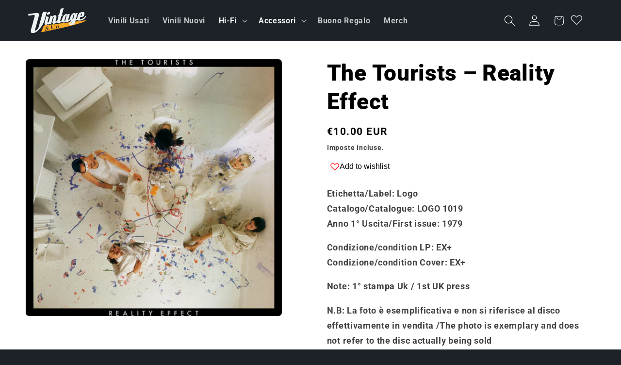

--- FILE ---
content_type: text/javascript
request_url: https://cdn.shopify.com/extensions/019bc7b8-442f-7908-94cc-d828820d0c33/xb-wishlist-373/assets/collection.js
body_size: 1660
content:
document.addEventListener('DOMContentLoaded', async () => {
  let classSelector = window.xb_wishlist?.collectionSelector || null;

  // Get selector configuration based on mode
  const getSelectorConfig = async () => {
    if (classSelector) {
      // Custom selector mode
      const selectors = classSelector
        .split(',')
        .map(s => s.trim())
        .filter(s => s);

      return {
        selectors: selectors.map(selector => ({
          ProductUrlSelector: selector,
          AttachButtonSelector: null,
        })),
      };
    } else {
      // Auto theme detection mode
      const themeSchema = window.Shopify?.theme?.schema_name;
      const themeStoreId = window.Shopify?.theme?.theme_store_id;
      try {
        const response = await fetch(
          `${window.Shopify.routes.root}tools/xb-wishlist/theme-configs?type=collectionConfig&schemaName=${themeSchema}&themeStoreId=${themeStoreId}`,
          {
            method: 'GET',
            headers: {
              'Content-Type': 'application/json',
            },
          },
        );
        if (!response.ok) {
          console.warn(`XB Wishlist: Failed to fetch configuration for theme "${themeSchema}"`);
          return null;
        }
        const result = await response.json();
        const selectorConfig = result?.data;

        if (!selectorConfig?.selectors) {
          console.warn(`XB Wishlist: No configuration found for theme "${themeSchema}"`);
          return null;
        }

        return selectorConfig;
      } catch (error) {
        console.error('XB Wishlist: Error fetching theme configuration:', error);
        return null;
      }
    }
  };

  // Template generator
  const wishlistButtonTemplate = ({ handle, parentClass, cssString }) =>
    `<xb-wishlist-button-collection xb-handle="${handle}" xb-parent-class="${parentClass}" ${cssString ? `xb-css-custom="${cssString}"` : ''}></xb-wishlist-button-collection>`;

  // Utility functions
  const extractProductHandle = element => {
    const href = element.getAttribute('href');
    return href?.split('/products/').pop().split('?')[0].split('products/').pop();
  };

  const findCustomPlacementElement = (parent, selector) => {
    return parent?.querySelector(selector);
  };

  const addWishlistButtonToElement = (handle, targetElement, position = 'beforeend', cssString = '') => {
    if (!handle) return;

    // Check if button already exists in the target element or its parent
    const existingInTarget = targetElement?.querySelector(`xb-wishlist-button-collection[xb-handle="${handle}"]`);
    const existingInParent = targetElement?.parentElement?.querySelector(`xb-wishlist-button-collection[xb-handle="${handle}"]`);

    // Also check if target element itself is the button
    const isTargetButton = targetElement?.tagName === 'XB-WISHLIST-BUTTON-COLLECTION' && targetElement?.getAttribute('xb-handle') === handle;
    if (!existingInTarget && !existingInParent && !isTargetButton) {
      targetElement.insertAdjacentHTML(position, wishlistButtonTemplate({ handle, parentClass: targetElement.className || '', cssString }));
    }
  };

  // Debounced function to prevent excessive calls
  const debounce = (func, wait) => {
    let timeout;
    return function executedFunction(...args) {
      const later = () => {
        clearTimeout(timeout);
        func(...args);
      };
      clearTimeout(timeout);
      timeout = setTimeout(later, wait);
    };
  };

  // Main function to add wishlist buttons
  const addWishlistButtons = async () => {
    const selectorConfig = await getSelectorConfig();
    if (!selectorConfig) return;

    selectorConfig.selectors.forEach(selectorItem => {
      if (selectorItem.AttachButtonSelector) {
        const productCards = document.querySelectorAll(selectorItem.AttachButtonSelector);
        productCards.forEach(productCard => {
          const productLink = productCard.querySelector(selectorItem.ProductUrlSelector);
          if (!productLink) return;
          const handle = extractProductHandle(productLink);
          if (!handle) return;
          let targetElement = productCard;
          let position = 'beforeend';
          addWishlistButtonToElement(handle, targetElement, position, selectorConfig?.cssString);
        });
      } else {
        // Handle custom selector mode
        const elements = document.querySelectorAll(selectorItem.ProductUrlSelector);
        elements.forEach(element => {
          const handle = extractProductHandle(element);
          if (!handle) return;
          let targetElement = element;
          let position = 'beforeend';
          addWishlistButtonToElement(handle, targetElement, position, selectorConfig?.cssString);
        });
      }
    });
  };

  // Debounced version
  const debouncedAddWishlistButtons = debounce(addWishlistButtons, 100);

  // Enhanced mutation observer with better filtering
  const createMutationObserver = async () => {
    const selectorConfig = await getSelectorConfig();
    if (!selectorConfig) return null;

    return new MutationObserver(mutations => {
      let shouldProcess = false;

      for (const mutation of mutations) {
        // Handle childList changes (elements added/removed)
        if (mutation.type === 'childList') {
          // Check added nodes
          if (mutation.addedNodes.length > 0) {
            for (const node of mutation.addedNodes) {
              if (node.nodeType !== Node.ELEMENT_NODE) continue;

              const element = node;

              // Check against both ProductUrlSelector and AttachButtonSelector (like old logic)
              const matchesSelector = selectorConfig.selectors.some(selectorItem => {
                const productMatches =
                  (element.matches && element.matches(selectorItem.ProductUrlSelector)) ||
                  (element.querySelector && element.querySelector(selectorItem.ProductUrlSelector));

                const attachMatches = selectorItem.AttachButtonSelector
                  ? (element.matches && element.matches(selectorItem.AttachButtonSelector)) ||
                    (element.querySelector && element.querySelector(selectorItem.AttachButtonSelector))
                  : false;

                return productMatches || attachMatches;
              });

              if (matchesSelector) {
                shouldProcess = true;
                break;
              }
            }
          }

          // Check removed nodes
          if (mutation.removedNodes.length > 0) {
            // Build selectors array like old logic
            const allSelectors = selectorConfig.selectors.map(s => s.ProductUrlSelector).filter(Boolean);
            if (allSelectors.length > 0) {
              const hasProducts = mutation.target.querySelector(allSelectors.join(', '));
              if (hasProducts) {
                shouldProcess = true;
              }
            }
          }
        }

        // Handle attribute changes (specifically href changes)
        if (mutation.type === 'attributes' && mutation.attributeName === 'href') {
          shouldProcess = true;
        }

        if (shouldProcess) break;
      }

      if (shouldProcess) {
        debouncedAddWishlistButtons();
      }
    });
  };

  // Initialize
  const initialize = async () => {
    const selectorConfig = await getSelectorConfig();
    if (!selectorConfig) return;

    // Initial button addition
    addWishlistButtons();

    // Setup mutation observer
    const observer = await createMutationObserver();
    if (observer) {
      // Observe shopify sections for better performance
      const shopifySections = document.querySelectorAll('section.shopify-section');
      shopifySections.forEach(section => {
        observer.observe(section, { childList: true, subtree: true });
      });

      if (classSelector) {
        // Custom selector mode
        const selectors = classSelector
          .split(',')
          .map(s => s.trim())
          .filter(s => s);

        selectors.forEach(selector => {
          const elements = document.querySelectorAll(selector);
          elements.forEach(element => {
            observer.observe(element, {
              childList: true,
              subtree: true,
              attributes: true,
              attributeFilter: ['href'],
            });
          });
        });
      } else {
        // Auto theme detection mode
        const themeSchema = window.Shopify?.theme?.schema_name;
        const selectorConfig = await getSelectorConfig();

        if (!selectorConfig?.selectors) {
          console.warn(`XB Wishlist: No configuration found for theme "${themeSchema}"`);
          return null;
        }

        selectorConfig.selectors.forEach(selectorItem => {
          if (selectorItem.AttachButtonSelector) {
            const elements = document.querySelectorAll(selectorItem.AttachButtonSelector);
            elements.forEach(element => {
              observer.observe(element, {
                childList: true,
                subtree: true,
                attributes: true,
                attributeFilter: ['href'],
              });
            });
          }
        });
      }

      // Fallback: observe body
      observer.observe(document.body, { childList: true, subtree: true });
    }
  };

  // Start initialization
  initialize();
});
